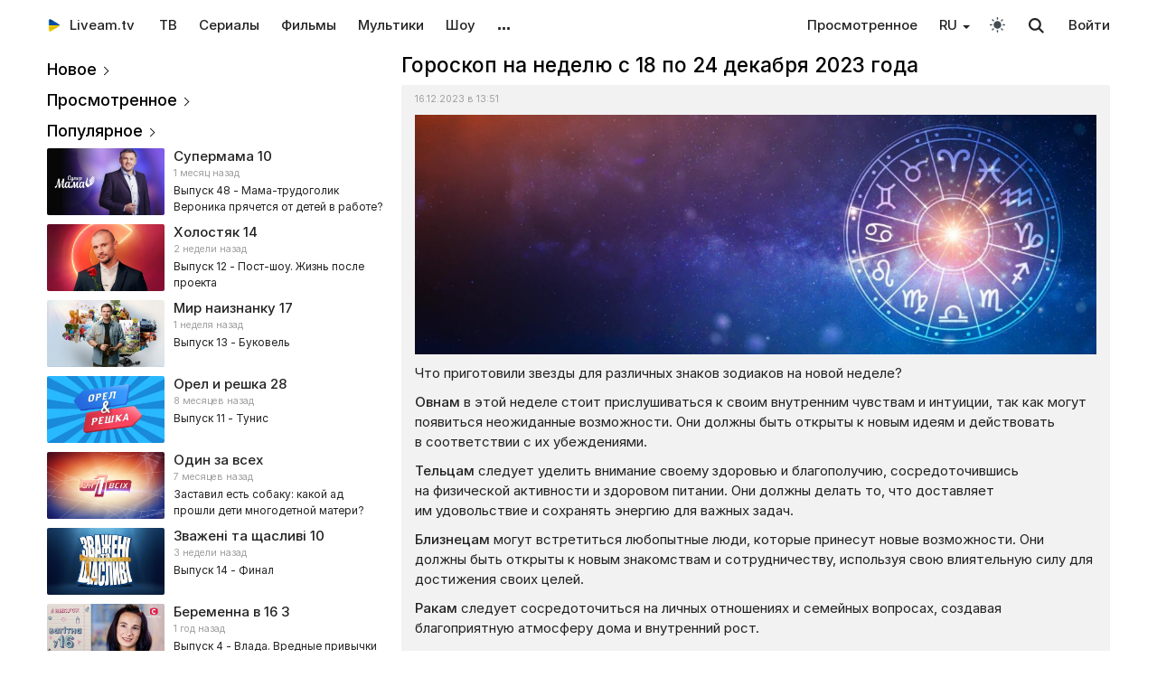

--- FILE ---
content_type: text/html; charset=UTF-8
request_url: https://liveam.tv/goroskop-na-nedelyu-s-18-po-24-dekabrya-2023-goda.html
body_size: 9588
content:
<!DOCTYPE html>
<html lang="ru" data-theme="light"  prefix="og: //ogp.me/ns#">
	<head>
		<title>Гороскоп на неделю с 18 по 24 декабря 2023 года</title>
		<meta name="keywords" Content="">
		<meta name="Description" content=" Что приготовили звезды для различных знаков зодиаков на новой неделе?  Овнам в этой неделе стоит прислушиваться к своим внутренним чувствам и интуиции, так как могут появиться неожиданные возможности"/>
		<meta property="og:image" content="//liveam.tv//assets/images/2023/goroskop-2023.jpg" />
		<meta property="og:title" content='Гороскоп на неделю с 18 по 24 декабря 2023 года' />
		<meta property="og:description" content=" Что приготовили звезды для различных знаков зодиаков на новой неделе?  Овнам в этой неделе стоит прислушиваться к своим внутренним чувствам и интуиции, так как могут появиться неожиданные возможности"/>
		<meta property="og:pub_date" content="16.12.2023 в 13:51"/>
		
		<base href="https://liveam.tv/">
		<meta charset="utf-8">
		<meta name="viewport" content="width=device-width, initial-scale=1.0">
		<meta property="og:site_name" content="Liveam.tv"/>
		<link rel="shortcut icon" href="/redicon.ico" type="image/x-icon" />
		<link rel="icon" href="/redicon.ico" type="image/x-icon" />
		<link rel="stylesheet" href="/bootstrap/css/lib.min.css?v=74.5" />
		<link rel="stylesheet" href="/bootstrap/css/main.css?v=74.5" />
		<link rel="preload" href="/bootstrap/fonts/Inter/iRegular.woff2" as="font" type="font/woff2" crossorigin="anonymous">
		<link rel="preload" href="/bootstrap/fonts/Inter/iMedium.woff2" as="font" type="font/woff2" crossorigin="anonymous">
		<link rel="preload" href="/img/_sprite.svg?v=2" as="image" type="image/svg+xml">
		<link rel="canonical" href="https://liveam.tv/goroskop-na-nedelyu-s-18-po-24-dekabrya-2023-goda.html"/>
		<link rel="alternate" hreflang="uk" href="https://liveam.tv/uk/goroskop-na-nedelyu-s-18-po-24-dekabrya-2023-goda.html" />
		<link rel="alternate" hreflang="ru" href="https://liveam.tv/goroskop-na-nedelyu-s-18-po-24-dekabrya-2023-goda.html" />
		
		<script async src="https://pagead2.googlesyndication.com/pagead/js/adsbygoogle.js?client=ca-pub-3191771361990512" crossorigin="anonymous"></script>
		<!-- Google Tag Manager 
		<script>
		 window.dataLayer = window.dataLayer || [];
   		Новость	
		(function(w,d,s,l,i){w[l]=w[l]||[];w[l].push({'gtm.start':
		new Date().getTime(),event:'gtm.js'});var f=d.getElementsByTagName(s)[0],
		j=d.createElement(s),dl=l!='dataLayer'?'&l='+l:'';j.async=true;j.src=
		'https://www.googletagmanager.com/gtm.js?id='+i+dl;f.parentNode.insertBefore(j,f);
		})(window,document,'script','dataLayer','GTM-WNHLVJQS');</script>-->
		<!-- End Google Tag Manager -->
		


	</head>
	<body class="bodygray body2">
		<script src="/bootstrap/libs/swiper/swiper-bundle.js" crossorigin="anonymous" referrerpolicy="no-referrer"></script>
<script src="/js/lib/jquery-3.5.1.min.js" crossorigin="anonymous"></script>
		<div class="container" itemscope itemtype="https://schema.org/TVSeries">
			<div class="navbar navbar-default livbar">
	<div class="container-fluid">
		<div class="navbar-header">
			<button type="button" class="navbar-toggle collapsed" data-toggle="collapse" data-target="#bs-example-navbar-collapse-1" title="Меню">
				<span class="icon-bar"></span>
				<span class="icon-bar"></span>
				<span class="icon-bar"></span>
<svg xmlns="http://www.w3.org/2000/svg" version="1" viewBox="0 0 24 24" class="icon-close">
    <path d="M18.71 5.29a1 1 0 0 0-1.42 0L12 10.59 6.71 5.29a1 1 0 0 0-1.42 1.42L10.59 12l-5.3 5.3a1 1 0 0 0 1.42 1.42L12 13.41l5.29 5.3a1 1 0 0 0 1.42-1.42L13.41 12l5.3-5.29a1 1 0 0 0 0-1.42z" fill="currentColor"></path>
</svg>
			</button>
			<div class="logo" itemscope="" itemtype="https://schema.org/Organization">
				<a itemprop="url" href="/">
					<img src="/img/uaplaylogo.png" alt="Liveam.tv" itemprop="logo" style="width:30px; height:30px">
					<span itemprop="name">Liveam.tv</span>
				</a>
			</div>
			<a href="/search.html" class="hidden-lg hidden-md hidden-sm" style="float: right; margin: 18px 16px 0 16px;">
				<svg class="" width="18px" height="18px"><use xlink:href="/img/_sprite.svg#search"></use></svg>
			</a>
		</div>
		<div class="collapse navbar-collapse" id="bs-example-navbar-collapse-1">
			<ul class="nav navbar-nav">
				<li><a href="/tv.html">ТВ</a></li>
				<li><a href="/serials.html">Сериалы</a></li>
				<li><a href="/films.html">Фильмы</a></li>
				<li><a href="/kids.html">Мультики</a></li>
				<li><a href="/tv-show.html">Шоу</a></li>
				<!--
				<li class="hidden-xs">
					<a class="tgbtn" href="https://t.me/+FSmC-WnM7900NmJi" rel="nofollow" target="_blank" onclick="gtag('event', 'click', {'event_category': 'tg_btn'});"> 
						<svg class="play-icon play-3" height="16px" width="16px">
							<use xlink:href="/img/_sprite.svg?v=6#tg"></use>
						</svg>
						Мы в Telegram
					</a>
				</li>-->
				<li class="dropdown sub-menu">
					<a href="#" class="dropdown-toggle" data-toggle="dropdown" role="button" aria-expanded="false">…</a>
					<ul class="dropdown-menu" role="menu">
						<li><a href="/teleprogramma.html">Телепрограмма</a></li>
						<li class=""><a href="/collections.html">Подборки</a></li>
						<li class="hidden-xs"><a href="/radio.html">Радио</a></li>
						<li class="hidden-xs"><a href="/clips.html">Клипы</a></li>
						<li class="hidden-xs"><a href="/koncerty.html">Концерты</a></li>
						<li class="hidden-xs"><a href="/football-tv.html">Футбол</a></li>
						<li class="hidden-xs"><a href="/goroskopy.html">Гороскопы</a></li>
						<li class=""><a href="/news.html">Новости</a></li>
					</ul>
				</li>
			</ul>
			<ul class="nav navbar-nav navbar-right">
				<li><div class="menu_line"></div></li>
				<li class="hidden-lg hidden-md hidden-sm">
					<div class="theme-select-wrapper">
						<div>Тема:</div>
						 <div class="custom-select"> <div class="theme-fake-select cursor">светлая</div> <select class="theme-native-select"> <option value="light" selected>светлая</option> <option value="dark" >тёмная</option> </select> </div> 
					</div>
				</li>
				<li class="hidden-lg hidden-md hidden-sm"> <div class="theme-select-wrapper"> <div>Язык:</div> <div class="custom-select"> <div class="theme-fake-select cursor">Русский</div> <select class="nativeSelect link-select" id="langSelect"> <option value="/goroskop-na-nedelyu-s-18-po-24-dekabrya-2023-goda.html" onclick="gtag('event', 'lang_ru');" selected data-lang="ru"> Русский </option>  <option value="/uk/goroskop-na-nedelyu-s-18-po-24-dekabrya-2023-goda.html"  data-lang="uk" onclick="gtag('event', 'lang_uk');"> Українська </option> </select> </div> </div></li>
				<li><div class="menu_line"></div></li>
				<li><a href="/watching.html">Просмотренное</a></li>
				<li class="dropdown sub-menu hidden-xs"> <a href="#" class="dropdown-toggle" data-toggle="dropdown" aria-expanded="false"> <span class="lang-choice">RU</span> </a> <ul class="dropdown-menu lang-select" role="menu"> <li data-lang="ru" class="current"> <a class="dropdown-item" href="/goroskop-na-nedelyu-s-18-po-24-dekabrya-2023-goda.html" onclick="gtag('event', 'lang_ru');">Русский</a> </li> <li data-lang="uk" class=""> <a class="dropdown-item" href="/uk/goroskop-na-nedelyu-s-18-po-24-dekabrya-2023-goda.html" onclick="gtag('event', 'lang_uk');">Українська </a> </li> </ul></li>
				<li class="hidden-xs"><button class="theme-toggle" id="theme-toggle" title="Toggles light & dark" aria-label="auto" aria-live="polite" data-theme="light">
	<svg class="sun-and-moon" aria-hidden="true" width="24" height="24" viewBox="0 0 24 24">
		<mask class="moon" id="moon-mask">
			<rect x="0" y="0" width="100%" height="100%" fill="white" />
			<circle cx="24" cy="10" r="6" fill="black" />
		</mask>
		<circle class="sun" cx="12" cy="12" r="6" mask="url(#moon-mask)" fill="currentColor" />
		<g class="sun-beams" stroke="currentColor">
			<line x1="12" y1="1" x2="12" y2="3" />
			<line x1="12" y1="21" x2="12" y2="23" />
			<line x1="4.22" y1="4.22" x2="5.64" y2="5.64" />
			<line x1="18.36" y1="18.36" x2="19.78" y2="19.78" />
			<line x1="1" y1="12" x2="3" y2="12" />
			<line x1="21" y1="12" x2="23" y2="12" />
			<line x1="4.22" y1="19.78" x2="5.64" y2="18.36" />
			<line x1="18.36" y1="5.64" x2="19.78" y2="4.22" />
		</g>
	</svg>
</button></li>
				<li class="hidden-xs">
					<div id="sb-search" class="sb-search">
						<form method="get" action="/search.html">
							<input class="sb-search-input" onkeyup="buttonUp();" placeholder="Поиск..." type="search" value="" name="search" id="search" autocomplete="off">
							<input class="sb-search-submit" type="submit"  value="">
							<span class="sb-icon-search">
								<svg id="searhcicon" class="" width="17px" height="17px">
									<use xlink:href="/img/_sprite.svg#search"></use>
								</svg>
							</span> 
						</form>
						
					</div>
					<div id="search-results8"></div>
				</li>
				<li><a class="btnlog" data-fancybox="" data-src="#callback-form" href="#">Войти</a></li>
			</ul>
		</div>
	</div>
</div>
<div class="clear"></div>

<script type='text/javascript'>
	$(function(){
		$("#showhidesearch").click(function(e){
			e.preventDefault();
			$(".searchform").toggle();
			$("#searhcicon").toggle();
			$("#hideicon").toggle();
			$(".search-field").focus();
			$(".search-field").toggleClass("borderform");
		});
	})  
</script>


			<div class="chan newsPage">
				<div class="botChannel">
					<div class="col-md-8 col-lg-8 sideBlock floatRight sideBlock_video">
						<div class="topChannel "><div class="h1_block" style=""> <h1 itemprop="name">Гороскоп на неделю с 18 по 24 декабря 2023 года</h1></div></div>
						
						<div class="clear"></div>
						
						
						<article class="socialstream text_block mob-20" style="padding-top: 33px; margin-top: 0">
							<span class="bottom-show-date news-date">16.12.2023 в 13:51</span>
							<meta itemprop="datePublished" content="2023-12-16T13:51:47">
							<p><img src="assets/images/big/goroskop.jpg" alt="" /></p>
<p>Что приготовили звезды для различных знаков зодиаков на новой неделе? </p>
<p><strong>Овнам</strong> в этой неделе стоит прислушиваться к своим внутренним чувствам и интуиции, так как могут появиться неожиданные возможности. Они должны быть открыты к новым идеям и действовать в соответствии с их убеждениями.</p>
<p><strong>Тельцам</strong> следует уделить внимание своему здоровью и благополучию, сосредоточившись на физической активности и здоровом питании. Они должны делать то, что доставляет им удовольствие и сохранять энергию для важных задач.</p>
<p><strong>Близнецам</strong> могут встретиться любопытные люди, которые принесут новые возможности. Они должны быть открыты к новым знакомствам и сотрудничеству, используя свою влиятельную силу для достижения своих целей.</p>
<p><strong>Ракам</strong> следует сосредоточиться на личных отношениях и семейных вопросах, создавая благоприятную атмосферу дома и внутренний рост.</p>
<p><strong>Львы</strong> могут чувствовать себя более энергичными и решительными, используя эту энергию для достижения своих целей и решения важных вопросов.</p>
<p><strong>Девам</strong> может понадобиться больше времени для саморефлексии и внутреннего покоя, сосредоточившись на своем внутреннем мире и практиках, помогающих снять стресс и восстановить энергию.</p>
<p><strong>Весы</strong> должны сосредоточиться на развитии своих талантов и навыков, находя новые области интересов и способы реализации своего потенциала, будучи открытыми для обучения и новых впечатлений.</p>
<p><strong>Скорпионам</strong> следует быть внимательными к финансовым вопросам и здоровью, сохраняя баланс и избегая рискованных решений.</p>
<p><strong>Стрельцам</strong> следует ставить перед собой новые цели и определить стратегии для их достижения, будучи открытыми для новых возможностей и готовыми расширять свои горизонты.</p>
<p><strong>Козерогам</strong> следует уделить внимание своим личным отношениям и общению, занимаясь вопросами, которые могут укрепить их отношения, и используя коммуникацию как ключевой инструмент.</p>
<p><strong>Водолеям</strong> следует сосредоточиться на своем здоровье и благополучии, занимаясь физической активностью, следя за своей диетой и сохраняя эмоциональный баланс.</p>
<p><strong>Рыбам</strong> следует обратиться к творческим проектам и показать свою креативность, будучи внимательными к своим эмоциям и внутренним потребностям.</p>
							<div class="clear"></div><span class="dl_crumbBox" itemscope itemtype="https://schema.org/BreadcrumbList"><span itemprop="itemListElement" itemscope itemtype="https://schema.org/ListItem"><a itemprop="item" href="https://liveam.tv/" title="Liveam.tv"><span itemprop="name">Liveam.tv</span></a> <meta itemprop="position" content="1"></span><svg height="8px" width="8px"><use xlink:href="/img/_sprite.svg#f-double-right"></use></svg><span itemprop="itemListElement" itemscope itemtype="https://schema.org/ListItem"><a href="https://liveam.tv/goroskopy.html" title="Гороскопы" itemprop="item"><span itemprop="name">Гороскопы</span></a> <meta itemprop="position" content="2"></span></span><div class="clear"></div> 
						</article>
						
						<div class="clear"></div><div class="action-buttons"><div class="subcom"><div  class="btnlog subbtn sub_elem btn_grey hidden-xs" data-fancybox="" data-src="#callback-form" cid="751" title="В избранное" alttitle="Добавлен"><svg class="heart-icon" height="14px" whith="14px"><use xlink:href="/img/_sprite.svg#f-heart"></use></svg><label>В избранное</label></div><button class="share-btn btn_grey hidden-lg hidden-md hidden-sm" id="shareButton" onclick="gtag('event', 'shared_mobile');">
  <svg width="15" height="15" viewBox="0 0 24 24"><path fill="currentColor" d="M18 16.08c-.76 0-1.44.3-1.96.77L8.91 12.7a3.2 3.2 0 0 0 0-1.42l7.05-4.11A2.99 2.99 0 1 0 14 5a3.1 3.1 0 0 0 .04.48L7 9.64a3 3 0 1 0 0 4.72l7.05 4.13c-.02.15-.05.3-.05.46a3 3 0 1 0 3-2.87z"/></svg>
  <span>Поділитися</span>
</button>
<style>
.share-btn {
  display: inline-flex;
  align-items: center;
  padding: 0 15px 0 10px;
  gap: 6px;
}
</style>
<script>
const shareButton = document.getElementById('shareButton');

const shareData = {
  title: document.querySelector('h1') ? document.querySelector('h1').textContent : document.title,
  url: location.href,
};


shareButton.addEventListener("click", async () => {
  if (navigator.share) {
    try {
      await navigator.share(shareData);
    } catch (err) {
      if (err.name !== 'AbortError') { 
      }
    }
  } 
});
</script></div>
<div class="likedislike" data-id="24297">
	<a href="#" class="like">
		<svg class="like-icon" width="1rem" height="1rem"><use xlink:href="/img/_sprite.svg#f-like"></use></svg><span>0</span>
	</a> 
	<a href="#" class="dislike">
		<svg class="like-icon" width="1rem" height="1rem"><use xlink:href="/img/_sprite.svg#f-dislike"></use></svg><span>0</span>
	</a>
	<div class="likedislikebar">
		<div style="width:50%;" class="likedislikebarcolor"></div>
	</div>
</div></div>
						<div class="clear"></div>
						
						
						
						
<div class="comments" style="" id="page-comments">
<div class="commBody">
		<div id="comments">
    <div class="top">
                    <div class="comments-count-wrap"><span class="comments-count-label">Комментарии</span></div>
            </div>
    <div class="clear"></div>
    </div>
<div class="clear"></div>
		<div class="comments-form-wrap">
			

<form method="post">
    <input type="hidden" name="formid" value="comments-form">

    <div class="form-group">
        <textarea class="form-control" id="comment" placeholder="Написать комментарий…" rows="3" name="comment"></textarea>
        
    </div>
        <div class="guestfotm">
        <div class="row">
            <div class="col-md-6">
                <div class="form-group">
                    <input type="text" class="form-control" name="name" value="" placeholder="Ваше имя" maxlength="40">
                    
                </div>
            </div>
            <div class="col-md-6">
                <div class="form-group">
                    <div class="text-right">
                        <button class="btn btn-warning btn-lg" type="submit">Отправить</button>
                        <div class="bottom-show-descr" style="float:right;line-height:36px;margin-top:10px; padding-right:10px;font-family: robotoregular; display:none"><a href="#" class="btnlog" data-fancybox="" data-src="#callback-form">Войти</a> или</div>
                        <button class="btn comment-reply-cancel btn-info btn-lg bottom-show-descr" style=" padding-right:10px">Отменить</button>
                        <div class="clear"></div>
                    </div>
                </div>
            </div>
        </div>
    </div>
    
    </form>

			<div class="clear"></div>
		</div>
		<div class="clear"></div>
	</div>
</div>
						
						
						
						<div class="chnl-title">
						<a href="/news.html" class="swiper_more_title">Последние новости</a>

						</div>
						<div class="horizon-wrap"><a href="/chy-razom-tsymbalyuk-z-peremozhnytseyu-holostyaka.html">
	<div class="horizon">
		<div class="horizon-img"><div class="newsImg "><img src="/assets/cache/images/2026/cimbal-sam-350x200-79f.jpg" class="popular-img"/></div></div>
		<div class="horizon-text">
			<div class="bottom-show-name">Вместе ли Цимбалюк с победительницей «Холостяка»</div>
			<div class="bottom-show-date">2 недели назад</div>
			<div class="bottom-show-descr"></div>
			 <div class="bottom-show-date"> <span class="counter-views" style="padding-right:10px"><svg class="stat-icon"><use xlink:href="/img/_sprite.svg#f-eye"></use></svg>141</span> <svg class="stat-icon"><use xlink:href="/img/_sprite.svg#f-comment"></use></svg>0 </div>
		</div>
		<div class="clear"></div>
	</div>
</a><a href="/shcho-dyvytysya-po-tb-na-novyi-rik-2026.html">
	<div class="horizon">
		<div class="horizon-img"><div class="newsImg "><img src="/assets/cache/images/2024/ny-2025-350x200-2a0.jpg" class="popular-img"/></div></div>
		<div class="horizon-text">
			<div class="bottom-show-name">Что смотреть по ТВ на Новый Год 2026</div>
			<div class="bottom-show-date">3 недели назад</div>
			<div class="bottom-show-descr"></div>
			 <div class="bottom-show-date"> <span class="counter-views" style="padding-right:10px"><svg class="stat-icon"><use xlink:href="/img/_sprite.svg#f-eye"></use></svg>162</span> <svg class="stat-icon"><use xlink:href="/img/_sprite.svg#f-comment"></use></svg>0 </div>
		</div>
		<div class="clear"></div>
	</div>
</a><a href="/zvazheni-ta-shchaslyvi-10-kogo-peremig.html">
	<div class="horizon">
		<div class="horizon-img"><div class="newsImg spoiler"><img src="/assets/cache/images/2025/slava-350x200-04b.jpg" class="popular-img"/></div></div>
		<div class="horizon-text">
			<div class="bottom-show-name">Зважені та щасливі 10: кто победил?</div>
			<div class="bottom-show-date">3 недели назад</div>
			<div class="bottom-show-descr"></div>
			 <div class="bottom-show-date"> <span class="counter-views" style="padding-right:10px"><svg class="stat-icon"><use xlink:href="/img/_sprite.svg#f-eye"></use></svg>218</span> <svg class="stat-icon"><use xlink:href="/img/_sprite.svg#f-comment"></use></svg>0 </div>
		</div>
		<div class="clear"></div>
	</div>
</a><a href="/tantsi-z-zirkamy-2025-spysok-uchasnykiv.html">
	<div class="horizon">
		<div class="horizon-img"><div class="newsImg "><img src="/assets/cache/images/2025/tanci-z-zirkami-bali-350x200-6ad.jpg" class="popular-img"/></div></div>
		<div class="horizon-text">
			<div class="bottom-show-name">Танцы со звездами 2025: список участников</div>
			<div class="bottom-show-date">3 недели назад</div>
			<div class="bottom-show-descr"></div>
			 <div class="bottom-show-date"> <span class="counter-views" style="padding-right:10px"><svg class="stat-icon"><use xlink:href="/img/_sprite.svg#f-eye"></use></svg>311</span> <svg class="stat-icon"><use xlink:href="/img/_sprite.svg#f-comment"></use></svg>0 </div>
		</div>
		<div class="clear"></div>
	</div>
</a><a href="/master-shef-16-hto-peremig.html">
	<div class="horizon">
		<div class="horizon-img"><div class="newsImg spoiler"><img src="/assets/cache/images/2025/sashko-350x200-347.jpg" class="popular-img"/></div></div>
		<div class="horizon-text">
			<div class="bottom-show-name">Мастер Шеф 16: кто победил?</div>
			<div class="bottom-show-date">3 недели назад</div>
			<div class="bottom-show-descr"></div>
			 <div class="bottom-show-date"> <span class="counter-views" style="padding-right:10px"><svg class="stat-icon"><use xlink:href="/img/_sprite.svg#f-eye"></use></svg>352</span> <svg class="stat-icon"><use xlink:href="/img/_sprite.svg#f-comment"></use></svg>0 </div>
		</div>
		<div class="clear"></div>
	</div>
</a></div>
					</div>
					<div class="col-md-4 col-lg-4 sideBlock floatLeft leftSideBlock feedAside">
						<aside class="sideBlock sideBlock_feed">

 <div class="tv-right-block top5popular" id="top5popular"> <div class="top"> 
<!--<img class="r_icon" src="https://cdn0.iconfinder.com/data/icons/glyphpack/61/unordered-list-128.png" alt="Trends"/> whith-icon-->
 <a href="/feed.html" class="swiper_more_title ">Новое</a> </div> <div class="top" style="padding-top: 0;"> 
<!--<img class="r_icon" src="https://cdn1.iconfinder.com/data/icons/material-core/21/history-512.png" alt="Trends"/>-->
 <a href="/watching.html" class="swiper_more_title">Просмотренное</a> </div> <div class="top" style="padding-top: 0;"> 
<!--<img class="r_icon" src="/img/fire.svg" alt="Trends"/>-->
 <a href="/popular.html" class=" swiper_more_title">Популярное</a> </div> <div class="r_inside no_ads"><table class="popular-cell" onclick="gtag('event', 'feed_click', {'event_category': 'popular'});">
	<tr class="b">
		<td class="popular-img" >
			<a href="/supermama-10-vypusk-48.html">
				<div class="mid-show-img">
					<picture>
						<source srcset="/assets/cache/images/2020/super-mama-240x-e78.jpg" type="image/webp">
						<img data-src="/assets/cache/images/2020/super-mama-240x-e78.jpg" src="/img/ddd.jpg" class="lazyload" loading="lazy" alt="Супермама"/>
					</picture>
					<div class="mid-back"></div>
					<i class="g-icon g-icon-play"></i>
				</div>
			</a>
		</td>
		<td class="popular-event-full">
			<a href="/supermama.html" class="like-text">
				<div class="bottom-show-name">Супермама 10</div>
			</a>
			<a href="/supermama-10-vypusk-48.html" class="like-text">
				<div class="bottom-show-date">1 месяц назад</div>
				<div class="bottom-show-descr">Выпуск 48 - Мама-трудоголик Вероника прячется от детей в работе?</div>
			</a>
		</td>
	</tr>
</table>
<div class="clear"></div><table class="popular-cell" onclick="gtag('event', 'feed_click', {'event_category': 'popular'});">
	<tr class="b">
		<td class="popular-img" >
			<a href="/holostyak-14-vypusk-12.html">
				<div class="mid-show-img">
					<picture>
						<source srcset="/assets/cache/images/2025/cymbal-hol-240x-4b7.jpg" type="image/webp">
						<img data-src="/assets/cache/images/2025/cymbal-hol-240x-4b7.jpg" src="/img/ddd.jpg" class="lazyload" loading="lazy" alt="Холостяк"/>
					</picture>
					<div class="mid-back"></div>
					<i class="g-icon g-icon-play"></i>
				</div>
			</a>
		</td>
		<td class="popular-event-full">
			<a href="/holostyak.html" class="like-text">
				<div class="bottom-show-name">Холостяк 14</div>
			</a>
			<a href="/holostyak-14-vypusk-12.html" class="like-text">
				<div class="bottom-show-date">2 недели назад</div>
				<div class="bottom-show-descr">Выпуск 12 - Пост-шоу. Жизнь после проекта</div>
			</a>
		</td>
	</tr>
</table>
<div class="clear"></div><table class="popular-cell" onclick="gtag('event', 'feed_click', {'event_category': 'popular'});">
	<tr class="b">
		<td class="popular-img" >
			<a href="/svit-navyvorit-17-vypusk-13.html">
				<div class="mid-show-img">
					<picture>
						<source srcset="/assets/cache/images/2025/svit-navivorit-17-240x-348.jpg" type="image/webp">
						<img data-src="/assets/cache/images/2025/svit-navivorit-17-240x-348.jpg" src="/img/ddd.jpg" class="lazyload" loading="lazy" alt="Мир наизнанку"/>
					</picture>
					<div class="mid-back"></div>
					<i class="g-icon g-icon-play"></i>
				</div>
			</a>
		</td>
		<td class="popular-event-full">
			<a href="/svit-navivorit.html" class="like-text">
				<div class="bottom-show-name">Мир наизнанку 17</div>
			</a>
			<a href="/svit-navyvorit-17-vypusk-13.html" class="like-text">
				<div class="bottom-show-date">1 неделя назад</div>
				<div class="bottom-show-descr">Выпуск 13 - Буковель</div>
			</a>
		</td>
	</tr>
</table>
<div class="clear"></div><table class="popular-cell" onclick="gtag('event', 'feed_click', {'event_category': 'popular'});">
	<tr class="b">
		<td class="popular-img" >
			<a href="/orel-i-reshka-06-05-2025.html">
				<div class="mid-show-img">
					<picture>
						<source srcset="/assets/cache/images/2020/orel-i-reshka-240x-b17.jpg" type="image/webp">
						<img data-src="/assets/cache/images/2020/orel-i-reshka-240x-b17.jpg" src="/img/ddd.jpg" class="lazyload" loading="lazy" alt="Орел и решка"/>
					</picture>
					<div class="mid-back"></div>
					<i class="g-icon g-icon-play"></i>
				</div>
			</a>
		</td>
		<td class="popular-event-full">
			<a href="/orel-i-reshka.html" class="like-text">
				<div class="bottom-show-name">Орел и решка 28</div>
			</a>
			<a href="/orel-i-reshka-06-05-2025.html" class="like-text">
				<div class="bottom-show-date">8 месяцев назад</div>
				<div class="bottom-show-descr">Выпуск 11 - Тунис</div>
			</a>
		</td>
	</tr>
</table>
<div class="clear"></div><table class="popular-cell" onclick="gtag('event', 'feed_click', {'event_category': 'popular'});">
	<tr class="b">
		<td class="popular-img" >
			<a href="/odyn-za-vsikh-15-06-2025.html">
				<div class="mid-show-img">
					<picture>
						<source srcset="/assets/cache/images/2018/700x400_OZV-240x-72c.jpg" type="image/webp">
						<img data-src="/assets/cache/images/2018/700x400_OZV-240x-72c.jpg" src="/img/ddd.jpg" class="lazyload" loading="lazy" alt="Один за всех"/>
					</picture>
					<div class="mid-back"></div>
					<i class="g-icon g-icon-play"></i>
				</div>
			</a>
		</td>
		<td class="popular-event-full">
			<a href="/odin-za-vseh.html" class="like-text">
				<div class="bottom-show-name">Один за всех</div>
			</a>
			<a href="/odyn-za-vsikh-15-06-2025.html" class="like-text">
				<div class="bottom-show-date">7 месяцев назад</div>
				<div class="bottom-show-descr">Заставил есть собаку: какой ад прошли дети многодетной матери?</div>
			</a>
		</td>
	</tr>
</table>
<div class="clear"></div><table class="popular-cell" onclick="gtag('event', 'feed_click', {'event_category': 'popular'});">
	<tr class="b">
		<td class="popular-img" >
			<a href="/zvazheni-ta-shchaslyvi-10-vypusk-14.html">
				<div class="mid-show-img">
					<picture>
						<source srcset="/assets/cache/images/2025/zvazheni-ta-shhaslivi-240x-578.jpg" type="image/webp">
						<img data-src="/assets/cache/images/2025/zvazheni-ta-shhaslivi-240x-578.jpg" src="/img/ddd.jpg" class="lazyload" loading="lazy" alt="Зважені та щасливі"/>
					</picture>
					<div class="mid-back"></div>
					<i class="g-icon g-icon-play"></i>
				</div>
			</a>
		</td>
		<td class="popular-event-full">
			<a href="/zvazheni-ta-shhaslivi.html" class="like-text">
				<div class="bottom-show-name">Зважені та щасливі 10</div>
			</a>
			<a href="/zvazheni-ta-shchaslyvi-10-vypusk-14.html" class="like-text">
				<div class="bottom-show-date">3 недели назад</div>
				<div class="bottom-show-descr">Выпуск 14 - Финал</div>
			</a>
		</td>
	</tr>
</table>
<div class="clear"></div><table class="popular-cell" onclick="gtag('event', 'feed_click', {'event_category': 'popular'});">
	<tr class="b">
		<td class="popular-img" >
			<a href="/vagitna-u-16-05-04-2024.html">
				<div class="mid-show-img">
					<picture>
						<source srcset="/assets/cache/images/2024/beremenna-v-16-vlada-240x-471.jpg" type="image/webp">
						<img data-src="/assets/cache/images/2024/beremenna-v-16-vlada-240x-471.jpg" src="/img/ddd.jpg" class="lazyload" loading="lazy" alt="Беременна в 16"/>
					</picture>
					<div class="mid-back"></div>
					<i class="g-icon g-icon-play"></i>
				</div>
			</a>
		</td>
		<td class="popular-event-full">
			<a href="/beremenna-v-16.html" class="like-text">
				<div class="bottom-show-name">Беременна в 16 3</div>
			</a>
			<a href="/vagitna-u-16-05-04-2024.html" class="like-text">
				<div class="bottom-show-date">1 год назад</div>
				<div class="bottom-show-descr">Выпуск 4 - Влада. Вредные привычки и беременность</div>
			</a>
		</td>
	</tr>
</table>
<div class="clear"></div><table class="popular-cell" onclick="gtag('event', 'feed_click', {'event_category': 'popular'});">
	<tr class="b">
		<td class="popular-img" >
			<a href="/x-faktor-01-02-2020.html">
				<div class="mid-show-img">
					<picture>
						<source srcset="/assets/cache/images/2019/h-fakktor-10-240x-d84.jpg" type="image/webp">
						<img data-src="/assets/cache/images/2019/h-fakktor-10-240x-d84.jpg" src="/img/ddd.jpg" class="lazyload" loading="lazy" alt="Х-фактор"/>
					</picture>
					<div class="mid-back"></div>
					<i class="g-icon g-icon-play"></i>
				</div>
			</a>
		</td>
		<td class="popular-event-full">
			<a href="/x-factor.html" class="like-text">
				<div class="bottom-show-name">Х-фактор</div>
			</a>
			<a href="/x-faktor-01-02-2020.html" class="like-text">
				<div class="bottom-show-date">5 лет назад</div>
				<div class="bottom-show-descr">Спецвыпуск </div>
			</a>
		</td>
	</tr>
</table>
<div class="clear"></div><table class="popular-cell" onclick="gtag('event', 'feed_click', {'event_category': 'popular'});">
	<tr class="b">
		<td class="popular-img" >
			<a href="/ot-pacanki-do-panyanki-03-05-2021.html">
				<div class="mid-show-img">
					<picture>
						<source srcset="/assets/cache/images/2021/pacanki-240x-440.jpg" type="image/webp">
						<img data-src="/assets/cache/images/2021/pacanki-240x-440.jpg" src="/img/ddd.jpg" class="lazyload" loading="lazy" alt="От пацанки до панянки"/>
					</picture>
					<div class="mid-back"></div>
					<i class="g-icon g-icon-play"></i>
				</div>
			</a>
		</td>
		<td class="popular-event-full">
			<a href="/ot-pacanki-do-panyanki.html" class="like-text">
				<div class="bottom-show-name">От пацанки до панянки 5</div>
			</a>
			<a href="/ot-pacanki-do-panyanki-03-05-2021.html" class="like-text">
				<div class="bottom-show-date">4 года назад</div>
				<div class="bottom-show-descr">Выпуск 10</div>
			</a>
		</td>
	</tr>
</table>
<div class="clear"></div><table class="popular-cell" onclick="gtag('event', 'feed_click', {'event_category': 'popular'});">
	<tr class="b">
		<td class="popular-img" >
			<a href="/master-shef-16-vypusk-18.html">
				<div class="mid-show-img">
					<picture>
						<source srcset="/assets/cache/images/2025/mastershef-16-240x-80e.jpg" type="image/webp">
						<img data-src="/assets/cache/images/2025/mastershef-16-240x-80e.jpg" src="/img/ddd.jpg" class="lazyload" loading="lazy" alt="МастерШеф"/>
					</picture>
					<div class="mid-back"></div>
					<i class="g-icon g-icon-play"></i>
				</div>
			</a>
		</td>
		<td class="popular-event-full">
			<a href="/master-shef.html" class="like-text">
				<div class="bottom-show-name">МастерШеф 16</div>
			</a>
			<a href="/master-shef-16-vypusk-18.html" class="like-text">
				<div class="bottom-show-date">3 недели назад</div>
				<div class="bottom-show-descr">Выпуск 18 - Финал</div>
			</a>
		</td>
	</tr>
</table>
<div class="clear"></div></div> </div>
</aside>
					</div>
				</div>
			</div>
			<footer>
				<div class="footergray">
	
	<div class="footer-list col-md-7">
		<ul class="menu">
			<!--<li><a href="/about.html">О нас</a></li>-->
			<li><a href="/cookie-policy.html">Политика конфиденциальности</a></li>
			<li><a href="/search.html">Поиск</a></li>
			<li><a href="/callback.html">Обратная связь</a></li>
		</ul>
		<div class="clear"></div>
	</div>
	<div class="lFooter col-md-5">
		<div class="copy copyright" data-id="24297">
			<p>Liveam.tv © 2011 - 2026</p>
		</div>
		<div class="clear"></div>
	</div>
</div>
<!-- Форма авторизациии -->
<div id="callback-form" style="display:none">	
	<div id="frmwrp">
		<div id="frmlogin"></div>
	</div>
</div>
			</footer>
		</div>
			<link href="/bootstrap/css/important.css?v=74.5" type="text/css" rel="stylesheet" />
	<link rel="stylesheet" href="/css/lib/jquery.fancybox.min.css" />
	<script src="/bootstrap/libs/bootstrap/bootstrap.min.js"></script>
	<script src="/js/lib/lazysizes.min.js" async></script>
	<script async src="/bootstrap/libs/scrollto/jquery.scrollTo.min.js" async></script>
	<script async src="/js/lib/jquery.fancybox.min.js"></script>
	<script async src="/js/evo_login.js?v=24.5" async></script>
	<script src="/js/lib/jquery.cookie.min.js"></script>
	<script src="/bootstrap/js/video-one.js?v=24.5"></script>
	<script src="/bootstrap/js/common.js?v=24.5"></script>
	<script async src="/bootstrap/js/jquery.scrollTo.min.js" async></script>

	<!-- Global site tag (gtag.js) - Google Analytics -->
	<script async src="https://www.googletagmanager.com/gtag/js?id=UA-34999068-1"></script>
	<script>
		window.dataLayer = window.dataLayer || [];
		function gtag(){dataLayer.push(arguments);}
		gtag('js', new Date());
		gtag('config', 'G-M175E6PGTD' );
		
		gtag('consent', 'default', {'ad_storage': 'granted', 'analytics_storage': 'granted'});
		gtag('event', 'page_view', {'page_template': 'Новость'});
	</script>
	<!-- Google Tag Manager (noscript) -->
	<noscript><iframe src="https://www.googletagmanager.com/ns.html?id=GTM-WNHLVJQS" height="0" width="0" style="display:none;visibility:hidden"></iframe></noscript>
	<!-- End Google Tag Manager (noscript) -->
	<!--  Mem : 14,00390625 mb, MySQL: 0,0435 s, 40 request(s), PHP: 0,0455 s, total: 0,0890 s, document from database. -->

<style>
	#search-results{
		    position: absolute;
		display:none;
    top: 50px;
    z-index: 10000;
    background: rgb(255, 255, 255);
    border: 1px solid rgb(221, 221, 221);
    padding: 10px;
    left: -400px;
	}
</style>
			<link href="/assets/snippets/Comments/js/noty/noty.css" rel="stylesheet">
	<script src="/assets/snippets/Comments/js/comments.js?v=1"></script>
	<script>new Comments({thread:24297, lastComment:0});</script>
 	<script src="/assets/snippets/Comments/js/noty/noty.min.js" type="text/javascript"></script>
	<script src="assets/snippets/LikeDislike/likedislike.js?v=24.5" type="text/javascript"></script>
	<script defer src="https://static.cloudflareinsights.com/beacon.min.js/vcd15cbe7772f49c399c6a5babf22c1241717689176015" integrity="sha512-ZpsOmlRQV6y907TI0dKBHq9Md29nnaEIPlkf84rnaERnq6zvWvPUqr2ft8M1aS28oN72PdrCzSjY4U6VaAw1EQ==" data-cf-beacon='{"version":"2024.11.0","token":"35205e9e598c4b269ab4962eb7735904","r":1,"server_timing":{"name":{"cfCacheStatus":true,"cfEdge":true,"cfExtPri":true,"cfL4":true,"cfOrigin":true,"cfSpeedBrain":true},"location_startswith":null}}' crossorigin="anonymous"></script>
</body>
</html>

--- FILE ---
content_type: text/html; charset=utf-8
request_url: https://www.google.com/recaptcha/api2/aframe
body_size: 267
content:
<!DOCTYPE HTML><html><head><meta http-equiv="content-type" content="text/html; charset=UTF-8"></head><body><script nonce="lLlVQ27Z5u5EdZ3lPbtX8A">/** Anti-fraud and anti-abuse applications only. See google.com/recaptcha */ try{var clients={'sodar':'https://pagead2.googlesyndication.com/pagead/sodar?'};window.addEventListener("message",function(a){try{if(a.source===window.parent){var b=JSON.parse(a.data);var c=clients[b['id']];if(c){var d=document.createElement('img');d.src=c+b['params']+'&rc='+(localStorage.getItem("rc::a")?sessionStorage.getItem("rc::b"):"");window.document.body.appendChild(d);sessionStorage.setItem("rc::e",parseInt(sessionStorage.getItem("rc::e")||0)+1);localStorage.setItem("rc::h",'1769006630030');}}}catch(b){}});window.parent.postMessage("_grecaptcha_ready", "*");}catch(b){}</script></body></html>

--- FILE ---
content_type: text/css
request_url: https://liveam.tv/bootstrap/css/important.css?v=74.5
body_size: 2056
content:
.cc .mc-head-container .active a,.cc .mc-nav-content .mc-sort-menu,.cc .mc-nav-content ul li a:hover,.cc .mc-nav-content .mc-sort-menu a,.cc.mc-c .mc-auth-container .mc-auth-label, .cc .mc-nav-content .mc-sort-menu a:hover,.cc .mc-controls li a,.cc .mc-btn.mc-comment-submit {
font-family: "RobotoRegular",sans-serif!important;
color: #202020!important;
font-weight: 300!important;
font-size: 0.9rem!important;
}

.cc .mc-head-container a,.cc .mc-head-container a .mc-user-name:hover {
color: #2b587a!important;
}

.cc .mc-controls, .cc .mc-editor {
border:1px solid #DDDDDD!important;

}
.cc .mc-comment-user .mc-avatar, .mc-complaint .mc-comment-user .mc-avatar img{
box-shadow: none!important;	
border-radius: 100px!important;width: 40px!important; height: 40px!important;
}
.cc .mc-editor-wrapper {
box-shadow: none!important;
}

.cc.mc-c .mc-auth-container {
margin-top: 0!important;
}

.cc .mc-none-comments,.cc .mc-submit labelá, .cc .mc-editor textarea {
font-family: RobotoLight!important;
}
textarea:-moz-placeholder, input:-moz-placeholder { color: #b7bbc1; }
textarea::-webkit-input-placeholder, input::-webkit-input-placeholder { color: #b7bbc1; }
.cc .mc-btn.mc-comment-submit, .cc .mc-btn, .mc-btn .mc-comment-next, .mc-c .mc-btn2 {
display: inline-block!important;
font-size:0.9rem!important;
margin: 0.3em!important;
overflow: hidden!important; 
text-decoration: none!important;  
border-radius: 0px!important;
-webkit-transition: 0.3s;
-moz-transition: 0.3s;
-ms-transition: 0.3s;
-o-transition: 0.3s;
transition: 0.3s!important;
box-shadow: none!important;
border: none!important;
text-align: center!important;
background: #333!important;
color: white!important;
text-shadow: none!important;
line-height: 1rem!important;
text-transform: none!important;
font-size:0.9rem!important;
padding: 6px 15px!important;
height: 36px!important;
font-family: robotoregular!important;
}
.mc-c .mc-auth-anonym input{
height: 36px!important;
font-family: robotoregular!important;	
border-radius: 0!important;
border:1px solid #ddd!important;
}
.mc-c .mc-anonym-avatar{height: 36px!important;width: 36px!important;}
.cc .mc-postbox .mc-avatar, .mc-c .mc-anonym-avatar{border-radius: 200px!important}
.mc-c .mc-auth-btn div{border-radius: 0!important}
.mc-c .mc-auth-btn:hover{border:0!important;box-shadow: none!important;}
.cc .mc-comment-info, .mc-complaint .mc-comment-info{margin-left: 50px!important}
.cc svg {margin-bottom: 1px!important;margin-right: 5px!important;}
.cc .mc-nav li a{padding-top: 10px!important}
.mc-c .mc-social,.cc .mc-social-wrap, .mc-complaint .mc-social-wrap{display: none!important}
.cc .mc-btn.mc-comment-submit:after, .cc .mc-btn:after, .mc-btn .mc-comment-next:after, .mc-c .mc-btn2:after {
content: ''!important;
margin: 0 auto!important;
border-radius: 50%!important;
opacity: 0!important;
transform: translateY(-50%)!important;
transition: all 0.2s cubic-bezier(0.645, 0.045, 0.355, 1)!important;}
.cc .mc-comment-footer>a{font-family: robotolight!important; color: #222!important}
.cc .mc-sort li.mc-active a, .cc .mc-nav li a:hover, .cc .mc-nav li a, span.mc-username {font: 0.9rem robotoregular!important;}
span.mc-navlabel {
    margin-top: 21px!important;
    font: 0.7rem robotolight!important;
}
.mc-c .mc-auth-anonym{padding:0!important;}

.cc .mc-btn.mc-comment-submit, .cc .mc-btn:active:after, .mc-btn .mc-comment-next:active:after, .mc-c .mc-btn2:active:after {
opacity: 1!important;
transform-origin: 50% 50%!important;
transform: scale(12) translateZ(0)!important;
}
.cc.mc-c .mc-widget-container .mc-comment-container {
margin-bottom: 20px!important;
}

.cc .mc-btn:hover, .cc .mc-btn.mc-comment-submit:hover, .mc-c .mc-btn2:hover {

background: #000!important;

}
.cc .mc-btn:after, .cc .mc-btn.mc-comment-submit:after{
content: ''!important;
margin: 0 auto!important;
border-radius: 50%!important;
opacity: 0!important;
transform: translateY(-50%)!important;
transition: all 0.2s cubic-bezier(0.645, 0.045, 0.355, 1)!important;
}
.cc .mc-btn:active,.cc .mc-btn.mc-comment-submit:active{
box-shadow: none!important;
}
.cc .mc-btnactive:active:after,.cc .mc-btn.mc-comment-submit:active:after{
opacity: 1!important;
transform-origin: 50% 50%!important;
transform: scale(12) translateZ(0)!important;
}
.cc .mc-head .mc-comment-count{
font-family: Robotoregular!important;
font-size: 0.9rem!important;	
}

.cc .mc-theme-simple .mc-comment-rating-neg {
color:red!important; 
}
.cc .mc-text-wrap, .mc-complaint .mc-text-wrap, .cc .mc-expanded .mc-text-cnt .mc-text-wrap{
	box-shadow: none!important;
	-webkit-box-shadow:none!important;
	border-radius: 0!important;
	border:1px solid #ddd!important;
}
.cc .mc-comment-msg, .mc-complaint .mc-comment-msg{font:0.9rem/normal RobotoRegular!important;}
.cc .mc-h6{font-family: robotolight!important; text-transform: none!important;}
.ya-site-form__input-text {
line-height: 38px!important;
padding: 0 10px!important;
height: 40px!important;
}

#ya-site-results,#ya-site-form {
margin: 0 10px;
}

.b-body-items {
padding-left: 30px!important;
}

.b-head__logo, .b-head__l{
display: none!important;
}

.relap-default__item-inner {
padding:5px 5px 10px;
}
.js-relap__item:hover, .relap-default__item-inner{
background:#fff!important;
}
.relap-default__item-thumbnail img{
border-radius:0;
}
.relap-default__logo{
display:none;
}
.relap-default__with-brand .relap-default__items-container{
padding-bottom:0;
}
.relap-default__item-title + .relap-default__item__label, .relap-default__item-title + .relap-default__item-pub-date{
color: #1a1a1a;
font-family: RobotoLight;
font-size: 0.7rem;
margin-top: 5px;
}

.b-serp-item__text {
line-height: 1.1rem!important;
margin-top: 5px!important;
}

.b-pager__page {
background: #FFFFFF!important;
border: 1px solid #F0F0F0!important;
border-radius: 0.2rem!important;
color: #1D1F20!important;
margin: 10px 5px!important;
padding: 0.5rem 0.85rem!important;
text-decoration: none!important;
text-transform: lowercase!important;
}

.b-pager__current, .b-pager__page:hover,.b-pager__current:hover,.b-pager__current, .b-pager__page:hover, .b-pager__current:hover, #ya-site-results .b-pager__current, #ya-site-results .b-pager__page:hover {
background-color: #1D1F20!important;
border: 1px solid #1D1F20!important;
border-radius: 0.2rem!important;
color: #FFFFFF!important;
font-weight: bold!important;
margin: 10px 5px!important;
padding: 0.5rem 0.85rem!important;
text-decoration: none!important;
text-transform: lowercase!important;
}
.cc .mc-pagination{
margin:10px auto!important;
}
.cc .mc-btn{
font-size:16px!important;
}
#ya-site-results .b-pager__inactive, #ya-site-results .b-serp-item__from, #ya-site-results .b-direct__head-link, #ya-site-results .b-image__title, #ya-site-results .b-video__title {
float: left!important;
}

.b-pager__pages {
margin: 20px 0!important;
line-height: 50px!important;
}

.b-pager__arrow b-pager__active {
font-weight: normal!important;
}

#ya-site-results .b-pager {
font-size: 1rem!important;
}

.b-pager__title {
font-weight: normal;
}

body .g-gap-horizontal {
margin: 0 0 10px 0!important;
}

/****
Last comments
****/
#mc-last{
padding:10px;
}
.mc-last-content .mc-recent-author{
color:#45688e !important;
font-weight:normal!important;
font:14px "RobotoRegular"!important;
}
.mc-last-content .mc-recent-meta a{
color:#202020!important;
font-family:RobotoLight!important;  
font-size:12px!important; 
font-size:0.75rem!important; 
line-height:16px!important; 
padding-bottom:2px;
}
.mc-last-content .mc-recent-text a, .mc-last-content .mc-recent-text a:hover{
font:14px "RobotoRegular"!important;
color:#333!important;
}
.mc-last-content .mc-recent-meta{

border-bottom:none!important;
}
.mc-last-content li > div{
margin-bottom:20px !important;
}
.mc-last-content li .mc-recent-thumb::after{
box-shadow:none!important;
}
.cc .mc-attach-cnt{
	display: none!important;
}
.cc .mc-sort.mc-nav li.mc-active .mc-sort-hover{
height: 2px !important;
background: #222 none repeat scroll 0 0 !important;
}
.cc .mc-sort li.mc-active a,.cc .mc-nav li a:hover, .cc .mc-nav li a,span.mc-username{
color:#222!important;
font-weight: normal !important;
}
.wtf_broadcast .wtf_bc-feed .wtf_bc--feed-item .wtf_bc--feed-item--bg{
border:none;
border-bottom:1px solid #ddd;
}
.wtf_broadcast .wtf_bc-feed .wtf_bc--feed-item{
margin-top:0;
}
.wtf_broadcast .wtf_bc-copyright{
padding:0 15px;
}
.wtf_broadcast .wtf_bc-feed .wtf_bc--feed-item .wtf_bc--feed-item--item-body p{
font-family:RobotoRegular;
font-size:0.9rem;
}
.wtf_broadcast .wtf_bc-feed .wtf_bc--feed-item .wtf_bc--feed-item--item-body > div > *{
margin-bottom:10px;
}
.wtf_bc--skin--link, .wtf_bc--skin--link a, .wtf_bc--skin--main-text a, .wtf_broadcast .wtf_bc-feed .wtf_bc--og .wtf_bc--og--title{
	color: #337ab7!important;;
	text-decoration:none;
}

.wtf_broadcast .wtf_bc-feed .wtf_bc--og{
	background:#f6f6f6!important
}
.wtf_broadcast .wtf_bc-copyright-link,.wtf_broadcast .wtf_bc-copyright-link{
	font: 13px/21px "Helvetica Neue",Helvetica,Arial,"Lucida Grande",sans-serif!important;
	color:#222222!important;
}
.wtf_broadcast .wtf_bc-feed .wtf_bc--og .wtf_bc--og--desc{
	font-size: 0.9rem!important;
	line-height:1.1rem!important;
	max-height: 51px!important;
}
.wtf_broadcast .wtf_bc-feed .wtf_bc--og .wtf_bc--og--title{
	font-size: 1rem!important;
	line-height:1.2rem!important;
}
.wtf_broadcast .wtf_bc-feed .wtf_bc--og .wtf_bc--og--pic {
   
    height: 110px!important;
    margin-right: 10px!important;
    width: 110px!important;
}
.mc-comment-msg a{
	color:#337AB7!important;
}
.figure img{width:100%}
.vk_post{margin:0 auto}
#bn_ca72d47e3b img, #bn_742e169e21 img{margin: 0px 10px!important}

#bn_ca72d47e3b tr, #bn_742e169e21 tr{margin: 10px 0!important; display: block}
#bn_ca72d47e3b td, #bn_742e169e21 td{display: inline-block;}

#st-1.st-has-labels .st-btn{min-width: 0!important}
#st-1 .st-btn > svg{top:6px!important;}
#st-1 .st-btn{height: 28px!important;line-height: 28px!important}
#st-1 .st-btn:hover{top:0!important;}
.cc .mc-comment-badge, .mc-complaint .mc-comment-badge{    margin: 0 0 0 10px!important;padding: 4px 8px!important;background: #222!important;font-family: RobotoRegular!important;}

.pb-powered-by{display: none!important;}
.wp-copyright{display: none!important}

.cont ul.ya-share2__list{margin-left: 0;margin-top: 10px}
.ya-share2__badge{border-radius: 0}


